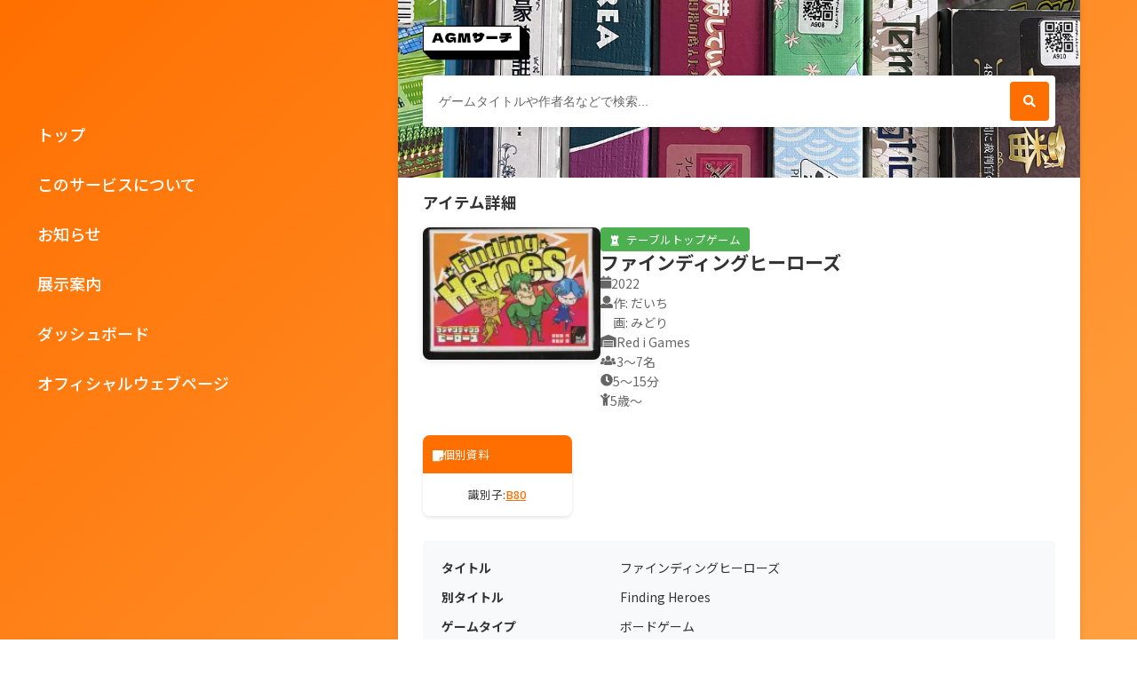

--- FILE ---
content_type: text/html; charset=UTF-8
request_url: http://id.analoggamemuseum.org/s/agm/item/1037
body_size: 3910
content:

<!DOCTYPE html><html lang="ja">
<head>
    <!-- Google tag (gtag.js) -->
    <script async src="https://www.googletagmanager.com/gtag/js?id=G-1YP6YZS9EK"></script>
    <script>
    window.dataLayer = window.dataLayer || [];
    function gtag(){dataLayer.push(arguments);}
    gtag('js', new Date());

    gtag('config', 'G-1YP6YZS9EK');
    </script>
    <meta charset="utf-8">
<meta name="viewport" content="width&#x3D;device-width,&#x20;initial-scale&#x3D;1">            <title>ファインディングヒーローズ - AGMサーチ</title>        <link href="&#x2F;&#x2F;fonts.googleapis.com&#x2F;css2&#x3F;family&#x3D;Noto&#x2B;Sans&#x2B;JP&#x3A;wght&#x40;300&#x3B;400&#x3B;500&#x3B;700&amp;display&#x3D;swap" media="screen" rel="stylesheet" type="text&#x2F;css">
<link href="&#x2F;application&#x2F;asset&#x2F;css&#x2F;iconfonts.css&#x3F;v&#x3D;3.1.0" media="screen" rel="stylesheet" type="text&#x2F;css">
<link href="&#x2F;s&#x2F;agm&#x2F;css-editor" media="screen" rel="stylesheet" type="text&#x2F;css">        <script  src="&#x2F;&#x2F;webfonts.xserver.jp&#x2F;js&#x2F;xserver.js"></script>
<script  src="&#x2F;&#x2F;ajax.googleapis.com&#x2F;ajax&#x2F;libs&#x2F;jquery&#x2F;3.5.1&#x2F;jquery.min.js"></script>
<script  src="&#x2F;application&#x2F;asset&#x2F;js&#x2F;global.js&#x3F;v&#x3D;3.1.0"></script>    <link rel="stylesheet" href="/themes/agm-s/asset/css/mobile-first.css?v=2.0.0">
</head>

<body class="item&#x20;resource&#x20;show">    <!-- バックグラウンド -->
    <div id="background"></div>
    
    <!-- スキップナビゲーション -->
    <a id="skipnav" href="#content">メインコンテンツにスキップ</a>
    
    <!-- ユーザーバー -->
        
    <!-- PCメニュー -->
    <div id="pc-menu">
        <div class="menu-content">
            <!-- h1.site-title を削除 -->
            <nav class="pc-navigation">
                <ul class="navigation">
    <li>
        <a href="&#x2F;s&#x2F;agm&#x2F;page&#x2F;welcome">トップ</a>
    </li>
    <li>
        <a href="&#x2F;s&#x2F;agm&#x2F;page&#x2F;about">このサービスについて</a>
    </li>
    <li>
        <a href="&#x2F;s&#x2F;agm&#x2F;page&#x2F;update">お知らせ</a>
    </li>
    <li>
        <a href="&#x2F;s&#x2F;agm&#x2F;page&#x2F;curationguide">展示案内</a>
    </li>
    <li>
        <a href="&#x2F;s&#x2F;agm&#x2F;page&#x2F;dashboard">ダッシュボード</a>
    </li>
    <li>
        <a href="https&#x3A;&#x2F;&#x2F;analoggamemuseum.org">オフィシャルウェブページ</a>
    </li>
</ul>            </nav>
        </div>
    </div>
    
    <!-- メインコンテンツ -->
    <div id="content">
        <!-- ヘッダーエリア（固定高さ） -->
        <div class="header-area">
            <!-- サイトタイトルをここに追加 -->
            <div class="header-top-area">
                <h1 class="site-title">
                    <a href="/s/agm">
                        <img src="/themes/agm-s/asset/img/logo.png?v=2.0.0" alt="AGMサーチ" />
                    </a>
                </h1>
                
                <!-- モバイルメニュー -->
                <div class="mobile-menu" role="button" tabindex="0" aria-expanded="false" aria-label="メニューを開く">
                    <div class="hamburger-icon">
                        <span></span>
                        <span></span>
                        <span></span>
                    </div>
                    <div class="mobile-menu-text">メニュー</div>
                </div>
            </div>
            
            <!-- モバイルメニューコンテンツ -->
            <div class="mobile-menu-content">
                <ul>
                                            <li>
                            <a href="/s/agm/page/welcome">
                                トップ                            </a>
                        </li>
                                            <li>
                            <a href="/s/agm/page/about">
                                このサービスについて                            </a>
                        </li>
                                            <li>
                            <a href="/s/agm/page/update">
                                お知らせ                            </a>
                        </li>
                                            <li>
                            <a href="/s/agm/page/curationguide">
                                展示案内                            </a>
                        </li>
                                            <li>
                            <a href="/s/agm/page/dashboard">
                                ダッシュボード                            </a>
                        </li>
                                            <li>
                            <a href="https://analoggamemuseum.org">
                                オフィシャルウェブページ                            </a>
                        </li>
                                    </ul>
            </div>
            <div class="search-bar">
                <!--
<form action="<br />
<b>Notice</b>:  Undefined variable: searchAction in <b>/home/xs931140/analoggamemuseum.org/public_html/id/themes/agm-s/view/common/search-form.phtml</b> on line <b>17</b><br />
" id="search-form">
    <input type="text" name="fulltext_search" value=""
        placeholder="名前やデザイナーなどでキーワード検索..."
        aria-label="名前やデザイナーなどでキーワード検索...">
    <button type="submit">検索</button>
</form>
-->
<form
    action="/s/agm/item"
    id="search-form" class="mb-0 input-group">
    <input type="text" name="property[0][text]" class="form-control"
        value=""
        placeholder="ゲームタイトルや作者名などで検索...">
    <input type="hidden" name="property[0][joiner]" value="and" />
    <input type="hidden" name="property[0][property]" value="" />
    <input type="hidden" name="property[0][type]" value="in" />
    <button class="btn btn-primary" type="submit"><i class="fa-solid fa-magnifying-glass"></i></button>
</form>

            </div>
        </div>
        
        <!-- メインコンテンツエリア -->
        <main id="main-content" role="main">
                            <!-- トップページ以外の場合 -->
                
<h2>アイテム詳細</h2>

<div class="property-wrapper">
            <div class="thumbnail">
            <img src="http&#x3A;&#x2F;&#x2F;id.analoggamemuseum.org&#x2F;files&#x2F;large&#x2F;9f9a80df8cb6923ca29c9028674ea7acbb28215c.jpg" alt="">        </div>
        <div class="content-info">
                    <div class="item-type-badge tabletopgame">
                <i class="o-icon-chess-rook"></i>
                テーブルトップゲーム            </div>
                
        <h1>ファインディングヒーローズ</h1>
        
        <div class="creator-issued-info">
                            <div class="info-item">
                    <i class="fas fa-calendar" title="発行日"></i>
                    <div class="info-content">
                                                    <span class="date-published">2022</span>
                                            </div>
                </div>
                                        <div class="info-item">
                    <i class="fas fa-user" title="クレジット"></i>
                    <div class="info-content">
                                                    <span class="responsibility">作: だいち</span>
                                                    <span class="responsibility">画: みどり</span>
                                            </div>
                </div>
                                        <div class="info-item">
                    <i class="fas fa-warehouse" title="発行者"></i>
                    <div class="info-content">
                                                    <span class="publisher">Red i Games</span>
                                            </div>
                </div>
                                        <div class="info-item">
                    <i class="fas fa-users" title="プレイヤー数"></i>
                    <div class="info-content">
                                                                                <span class="number-of-players">3〜7名</span>
                                            </div>
                </div>
                                        <div class="info-item">
                    <i class="fas fa-clock" title="プレイ時間"></i>
                    <div class="info-content">
                                                                                <span class="play-time">5〜15分</span>
                                            </div>
                </div>
                                        <div class="info-item">
                    <i class="fas fa-child" title="対象者"></i>
                    <div class="info-content">
                                                                                <span class="audience">5歳〜</span>
                                            </div>
                </div>
                    </div>
    </div>
</div>


    <div class="referencing-items-section">
        <div class="referencing-items-grid">
                            <div class="referencing-item-card">
                    <div class="card-header">
                        <i class="o-icon-note-sticky"></i>
                        <span class="item-type">個別資料</span>
                    </div>
                    <div class="card-content">
                        <div class="identifier">
                            <span class="label">識別子:</span>
                            <a href="/s/agm/item/1423">
                                B80                            </a>
                        </div>
                    </div>
                </div>
                    </div>
    </div>


<div class="item-properties-section"><div class="property"><h4 class="property-label">タイトル</h4><div class="property-value"><div class="property-value-item">ファインディングヒーローズ</div></div></div><div class="property"><h4 class="property-label">別タイトル</h4><div class="property-value"><div class="property-value-item">Finding Heroes</div></div></div><div class="property"><h4 class="property-label">ゲームタイプ</h4><div class="property-value"><div class="property-value-item">ボードゲーム</div></div></div><div class="property"><h4 class="property-label">発行者</h4><div class="property-value"><div class="property-value-item"><a href="/s/agm/item/5045">Red i Games</a></div></div></div><div class="property"><h4 class="property-label">イラストレーター</h4><div class="property-value"><div class="property-value-item"><a href="/s/agm/item/5053">みどり</a></div></div></div><div class="property"><h4 class="property-label">形式</h4><div class="property-value"><div class="property-value-item">箱</div></div></div><div class="property"><h4 class="property-label">素材</h4><div class="property-value"><div class="property-value-item">紙</div></div></div><div class="property"><h4 class="property-label">コンポーネント</h4><div class="property-value"><div class="property-value-item">アクションカード 20枚</div><div class="property-value-item">チャンスカード 5枚</div><div class="property-value-item">ヒーロートークン 3個</div><div class="property-value-item">モンスターダイス 1個</div><div class="property-value-item">説明書 1枚</div></div></div><div class="property"><h4 class="property-label">言語</h4><div class="property-value"><div class="property-value-item">日本語</div></div></div><div class="property"><h4 class="property-label">情報源</h4><div class="property-value"><div class="property-value-item">公開日取得元 https://gamemarket.jp/game/179466 (参照 2025-05-26)</div><div class="property-value-item"><a href="/s/agm/item/1423">B80</a></div></div></div></div>


                    </main>
        
        <!-- フッター -->
        <footer>
                            <div class="footer-content">
                    <p class="footer-text">
                        © 2022- Analog Game Museum                        <a href="/s/agm/page/about">このサービスについて</a>
                        <a href="/s/agm/item/search">詳細検索</a>
			<a href="https://forms.gle/uAqDna9B3XYfQSJLA" target="_blank">データ修正ご報告</a>
                    </p>
                    <div class="footer-right">
                        <button class="scroll-to-top" onclick="scrollToTop()" aria-label="ページの最上部に戻る">
                            <svg xmlns="http://www.w3.org/2000/svg" width="16" height="16" style="fill: white; display: block;" viewBox="0 0 16 16">
                                <path fill-rule="evenodd" d="M7.646 4.646a.5.5 0 0 1 .708 0l6 6a.5.5 0 0 1-.708.708L8 5.707l-5.646 5.647a.5.5 0 0 1-.708-.708z"/>
                            </svg>
                        </button>
                        <img src="/themes/agm-s/asset/img/AGM_logo_w.png?v=2.0.0" alt="AGM" class="footer-logo">
                    </div>
                </div>
                    </footer>
    </div>
    
    <!-- JavaScript -->
    <script type="text/javascript" src="/themes/agm-s/asset/js/mobile-first.js?v=2.0.0"></script>
</body>
</html>



--- FILE ---
content_type: application/javascript
request_url: http://id.analoggamemuseum.org/themes/agm-s/asset/js/mobile-first.js?v=2.0.0
body_size: 2477
content:
/*
 * Mobile-First Theme JavaScript
 * =============================
 */

document.addEventListener('DOMContentLoaded', function() {
    // Mobile menu functionality
    const mobileMenu = document.querySelector('.mobile-menu');
    const mobileMenuContent = document.querySelector('.mobile-menu-content');
    const mobileMenuLinks = document.querySelectorAll('.mobile-menu-content a');

    // Initialize mobile menu to closed state
    if (mobileMenu) {
        mobileMenu.classList.remove('active');
        mobileMenu.setAttribute('aria-expanded', 'false');
        document.body.style.overflow = '';
    }

    // Toggle mobile menu
    if (mobileMenu) {
        mobileMenu.addEventListener('click', function() {
            this.classList.toggle('active');
            
            // Update ARIA attributes
            const isExpanded = this.classList.contains('active');
            this.setAttribute('aria-expanded', isExpanded);
            
            // Debug: Log the state
            console.log('Mobile menu clicked, active:', isExpanded);
            
            // Toggle mobile menu content visibility
            if (mobileMenuContent) {
                if (isExpanded) {
                    mobileMenuContent.classList.add('active');
                } else {
                    mobileMenuContent.classList.remove('active');
                }
            }
            
            // Prevent background scroll when menu is open
            if (isExpanded) {
                document.body.style.overflow = 'hidden';
            } else {
                document.body.style.overflow = '';
            }
        });
    }

    // Close menu when clicking on a link
    mobileMenuLinks.forEach(function(link) {
        link.addEventListener('click', function() {
            mobileMenu.classList.remove('active');
            mobileMenu.setAttribute('aria-expanded', 'false');
            document.body.style.overflow = '';
        });
    });

    // Close menu when clicking outside
    document.addEventListener('click', function(event) {
        if (mobileMenu && mobileMenu.classList.contains('active') && 
            !mobileMenu.contains(event.target) && 
            !mobileMenuContent.contains(event.target)) {
            mobileMenu.classList.remove('active');
            mobileMenu.setAttribute('aria-expanded', 'false');
            document.body.style.overflow = '';
        }
    });

    // Close menu on escape key
    document.addEventListener('keydown', function(event) {
        if (event.key === 'Escape' && mobileMenu && mobileMenu.classList.contains('active')) {
            mobileMenu.classList.remove('active');
            mobileMenu.setAttribute('aria-expanded', 'false');
            document.body.style.overflow = '';
        }
    });

    // Smooth scrolling for anchor links
    document.querySelectorAll('a[href^="#"]').forEach(function(anchor) {
        anchor.addEventListener('click', function(event) {
            event.preventDefault();
            const target = document.querySelector(this.getAttribute('href'));
            if (target) {
                target.scrollIntoView({
                    behavior: 'smooth',
                    block: 'start'
                });
            }
        });
    });

    // Add loading states to buttons
    document.querySelectorAll('.btn, button[type="submit"]').forEach(function(button) {
        // 検索フォームの送信ボタンは除外
        if (button.closest('#search-form')) return;
        button.addEventListener('click', function() {
            if (!this.classList.contains('loading')) {
                this.classList.add('loading');
                this.disabled = true;
                // Remove loading state after a delay (for demo purposes)
                setTimeout(() => {
                    this.classList.remove('loading');
                    this.disabled = false;
                }, 2000);
            }
        });
    });

    // Add focus styles for better accessibility
    document.querySelectorAll('a, button, input, textarea, select').forEach(function(element) {
        element.addEventListener('focus', function() {
            this.classList.add('focused');
        });
        
        element.addEventListener('blur', function() {
            this.classList.remove('focused');
        });
    });

    // Sort buttons functionality
    const sortButtons = document.querySelectorAll('.sort-btn');
    sortButtons.forEach(function(button) {
        button.addEventListener('click', function() {
            // Remove active class from all buttons
            sortButtons.forEach(btn => btn.classList.remove('active'));
            
            // Add active class to clicked button
            this.classList.add('active');
            
            // Get sort parameters
            const sortBy = this.getAttribute('data-sort');
            const sortOrder = this.getAttribute('data-order');
            
            // Get current URL and parameters
            const url = new URL(window.location);
            url.searchParams.set('sort_by', sortBy);
            url.searchParams.set('sort_order', sortOrder);
            
            // Navigate to new URL
            window.location.href = url.toString();
        });
    });

    // Set active state based on current sort parameters
    const urlParams = new URLSearchParams(window.location.search);
    const currentSortBy = urlParams.get('sort_by');
    const currentSortOrder = urlParams.get('sort_order');
    
    // Default sort is "ag:datePublished" desc (公開日新しい順)
    const defaultSortBy = 'ag:datePublished';
    const defaultSortOrder = 'desc';
    
    // If no sort parameters are set, use defaults
    const sortBy = currentSortBy || defaultSortBy;
    const sortOrder = currentSortOrder || defaultSortOrder;
    
    const activeButton = document.querySelector(`.sort-btn[data-sort="${sortBy}"][data-order="${sortOrder}"]`);
    if (activeButton) {
        activeButton.classList.add('active');
    }

    // Lazy loading for images
    if ('IntersectionObserver' in window) {
        const imageObserver = new IntersectionObserver(function(entries, observer) {
            entries.forEach(function(entry) {
                if (entry.isIntersecting) {
                    const img = entry.target;
                    img.src = img.dataset.src;
                    img.classList.remove('lazy');
                    imageObserver.unobserve(img);
                }
            });
        });

        document.querySelectorAll('img[data-src]').forEach(function(img) {
            imageObserver.observe(img);
        });
    }

    // Add smooth transitions for page loads
    window.addEventListener('pageshow', function(event) {
        if (event.persisted) {
            document.body.classList.add('page-loaded');
        }
    });

    // Add scroll-based animations
    if ('IntersectionObserver' in window) {
        const animationObserver = new IntersectionObserver(function(entries) {
            entries.forEach(function(entry) {
                if (entry.isIntersecting) {
                    entry.target.classList.add('animate-in');
                }
            });
        }, {
            threshold: 0.1,
            rootMargin: '0px 0px -50px 0px'
        });

        document.querySelectorAll('.card, h1, h2, h3').forEach(function(element) {
            animationObserver.observe(element);
        });
    }

    // Add keyboard navigation for mobile menu
    if (mobileMenu) {
        mobileMenu.addEventListener('keydown', function(event) {
            if (event.key === 'Enter' || event.key === ' ') {
                event.preventDefault();
                this.click();
            }
        });
    }

    // Add skip link functionality
    const skipLink = document.getElementById('skipnav');
    if (skipLink) {
        skipLink.addEventListener('click', function(event) {
            event.preventDefault();
            const target = document.querySelector(this.getAttribute('href'));
            if (target) {
                target.focus();
                target.scrollIntoView({
                    behavior: 'smooth',
                    block: 'start'
                });
            }
        });
    }
}); 

// ページの最上部にスクロールする関数
function scrollToTop() {
    window.scrollTo({
        top: 0,
        behavior: 'smooth'
    });
}
